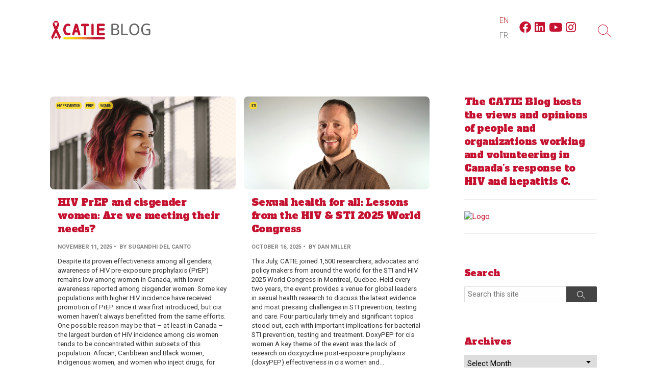

--- FILE ---
content_type: text/html; charset=UTF-8
request_url: https://blog.catie.ca/page/2/
body_size: 15152
content:
<!DOCTYPE html>
<html lang="en-US" prefix="og: http://ogp.me/ns#">
<head>
	<meta charset="UTF-8">
	<meta name="viewport" content="width=device-width, initial-scale=1.0">
	<meta content="#c41230" name="theme-color">
	<link rel="profile" href="http://gmpg.org/xfn/11">
	<title>CATIE Blog | Page 2 | HIV and hepatitis C news and opinions</title>
	<style>img:is([sizes="auto" i], [sizes^="auto," i]) { contain-intrinsic-size: 3000px 1500px }</style>
	
<!-- The SEO Framework by Sybre Waaijer -->
<link rel="canonical" href="https://blog.catie.ca/page/2/" />
<link rel="prev" href="https://blog.catie.ca/" />
<link rel="next" href="https://blog.catie.ca/page/3/" />
<meta name="description" content="The CATIE Blog is a unique opportunity for individuals to express a wide latitude of opinion on a range of issues related to HIV and hepatitis C." />
<meta property="og:type" content="website" />
<meta property="og:locale" content="en_US" />
<meta property="og:site_name" content="CATIE Blog" />
<meta property="og:title" content="CATIE Blog | Page 2 | HIV and hepatitis C news and opinions" />
<meta property="og:description" content="The CATIE Blog is a unique opportunity for individuals to express a wide latitude of opinion on a range of issues related to HIV and hepatitis C." />
<meta property="og:url" content="https://blog.catie.ca/page/2/" />
<meta property="og:image" content="https://blog.catie.ca/wp-content/uploads/blog-banner-en.png" />
<meta property="og:image:width" content="375" />
<meta property="og:image:height" content="75" />
<meta name="twitter:card" content="summary_large_image" />
<meta name="twitter:site" content="@CATIEInfo" />
<meta name="twitter:title" content="CATIE Blog | Page 2 | HIV and hepatitis C news and opinions" />
<meta name="twitter:description" content="The CATIE Blog is a unique opportunity for individuals to express a wide latitude of opinion on a range of issues related to HIV and hepatitis C." />
<meta name="twitter:image" content="https://blog.catie.ca/wp-content/uploads/blog-banner-en.png" />
<script type="application/ld+json">{"@context":"https://schema.org","@graph":[{"@type":"WebSite","@id":"https://blog.catie.ca/#/schema/WebSite","url":"https://blog.catie.ca/","name":"CATIE Blog","description":"HIV and hepatitis C news and opinions","inLanguage":"en-US","potentialAction":{"@type":"SearchAction","target":{"@type":"EntryPoint","urlTemplate":"https://blog.catie.ca/search/{search_term_string}/"},"query-input":"required name=search_term_string"},"publisher":{"@id":"https://blog.catie.ca/#/schema/Organization"}},{"@type":"WebPage","@id":"https://blog.catie.ca/page/2/","url":"https://blog.catie.ca/page/2/","name":"CATIE Blog | Page 2 | HIV and hepatitis C news and opinions","description":"The CATIE Blog is a unique opportunity for individuals to express a wide latitude of opinion on a range of issues related to HIV and hepatitis C.","inLanguage":"en-US","isPartOf":{"@id":"https://blog.catie.ca/#/schema/WebSite"},"breadcrumb":{"@type":"BreadcrumbList","@id":"https://blog.catie.ca/#/schema/BreadcrumbList","itemListElement":{"@type":"ListItem","position":1,"name":"CATIE Blog"}},"about":{"@id":"https://blog.catie.ca/#/schema/Organization"}},{"@type":"Organization","@id":"https://blog.catie.ca/#/schema/Organization","name":"CATIE Blog","url":"https://blog.catie.ca/","sameAs":["https://www.facebook.com/catieinfo","https://twitter.com/catieinfo","https://www.youtube.com/user/CATIEInfo"],"logo":{"@type":"ImageObject","url":"https://blog.catie.ca/wp-content/uploads/blog-banner-en.png","contentUrl":"https://blog.catie.ca/wp-content/uploads/blog-banner-en.png","width":375,"height":75}}]}</script>
<!-- / The SEO Framework by Sybre Waaijer | 4.63ms meta | 0.64ms boot -->

<link rel='dns-prefetch' href='//blogtemp.catie.ca' />
<link rel='dns-prefetch' href='//fonts.googleapis.com' />
<link rel="alternate" type="application/rss+xml" title="CATIE Blog &raquo; Feed" href="https://blog.catie.ca/feed/" />
<link rel="alternate" type="application/rss+xml" title="CATIE Blog &raquo; Comments Feed" href="https://blog.catie.ca/comments/feed/" />
<script type="text/javascript">
/* <![CDATA[ */
window._wpemojiSettings = {"baseUrl":"https:\/\/s.w.org\/images\/core\/emoji\/16.0.1\/72x72\/","ext":".png","svgUrl":"https:\/\/s.w.org\/images\/core\/emoji\/16.0.1\/svg\/","svgExt":".svg","source":{"concatemoji":"https:\/\/blog.catie.ca\/wp-includes\/js\/wp-emoji-release.min.js?ver=6.8.3"}};
/*! This file is auto-generated */
!function(s,n){var o,i,e;function c(e){try{var t={supportTests:e,timestamp:(new Date).valueOf()};sessionStorage.setItem(o,JSON.stringify(t))}catch(e){}}function p(e,t,n){e.clearRect(0,0,e.canvas.width,e.canvas.height),e.fillText(t,0,0);var t=new Uint32Array(e.getImageData(0,0,e.canvas.width,e.canvas.height).data),a=(e.clearRect(0,0,e.canvas.width,e.canvas.height),e.fillText(n,0,0),new Uint32Array(e.getImageData(0,0,e.canvas.width,e.canvas.height).data));return t.every(function(e,t){return e===a[t]})}function u(e,t){e.clearRect(0,0,e.canvas.width,e.canvas.height),e.fillText(t,0,0);for(var n=e.getImageData(16,16,1,1),a=0;a<n.data.length;a++)if(0!==n.data[a])return!1;return!0}function f(e,t,n,a){switch(t){case"flag":return n(e,"\ud83c\udff3\ufe0f\u200d\u26a7\ufe0f","\ud83c\udff3\ufe0f\u200b\u26a7\ufe0f")?!1:!n(e,"\ud83c\udde8\ud83c\uddf6","\ud83c\udde8\u200b\ud83c\uddf6")&&!n(e,"\ud83c\udff4\udb40\udc67\udb40\udc62\udb40\udc65\udb40\udc6e\udb40\udc67\udb40\udc7f","\ud83c\udff4\u200b\udb40\udc67\u200b\udb40\udc62\u200b\udb40\udc65\u200b\udb40\udc6e\u200b\udb40\udc67\u200b\udb40\udc7f");case"emoji":return!a(e,"\ud83e\udedf")}return!1}function g(e,t,n,a){var r="undefined"!=typeof WorkerGlobalScope&&self instanceof WorkerGlobalScope?new OffscreenCanvas(300,150):s.createElement("canvas"),o=r.getContext("2d",{willReadFrequently:!0}),i=(o.textBaseline="top",o.font="600 32px Arial",{});return e.forEach(function(e){i[e]=t(o,e,n,a)}),i}function t(e){var t=s.createElement("script");t.src=e,t.defer=!0,s.head.appendChild(t)}"undefined"!=typeof Promise&&(o="wpEmojiSettingsSupports",i=["flag","emoji"],n.supports={everything:!0,everythingExceptFlag:!0},e=new Promise(function(e){s.addEventListener("DOMContentLoaded",e,{once:!0})}),new Promise(function(t){var n=function(){try{var e=JSON.parse(sessionStorage.getItem(o));if("object"==typeof e&&"number"==typeof e.timestamp&&(new Date).valueOf()<e.timestamp+604800&&"object"==typeof e.supportTests)return e.supportTests}catch(e){}return null}();if(!n){if("undefined"!=typeof Worker&&"undefined"!=typeof OffscreenCanvas&&"undefined"!=typeof URL&&URL.createObjectURL&&"undefined"!=typeof Blob)try{var e="postMessage("+g.toString()+"("+[JSON.stringify(i),f.toString(),p.toString(),u.toString()].join(",")+"));",a=new Blob([e],{type:"text/javascript"}),r=new Worker(URL.createObjectURL(a),{name:"wpTestEmojiSupports"});return void(r.onmessage=function(e){c(n=e.data),r.terminate(),t(n)})}catch(e){}c(n=g(i,f,p,u))}t(n)}).then(function(e){for(var t in e)n.supports[t]=e[t],n.supports.everything=n.supports.everything&&n.supports[t],"flag"!==t&&(n.supports.everythingExceptFlag=n.supports.everythingExceptFlag&&n.supports[t]);n.supports.everythingExceptFlag=n.supports.everythingExceptFlag&&!n.supports.flag,n.DOMReady=!1,n.readyCallback=function(){n.DOMReady=!0}}).then(function(){return e}).then(function(){var e;n.supports.everything||(n.readyCallback(),(e=n.source||{}).concatemoji?t(e.concatemoji):e.wpemoji&&e.twemoji&&(t(e.twemoji),t(e.wpemoji)))}))}((window,document),window._wpemojiSettings);
/* ]]> */
</script>
<style id='wp-emoji-styles-inline-css' type='text/css'>

	img.wp-smiley, img.emoji {
		display: inline !important;
		border: none !important;
		box-shadow: none !important;
		height: 1em !important;
		width: 1em !important;
		margin: 0 0.07em !important;
		vertical-align: -0.1em !important;
		background: none !important;
		padding: 0 !important;
	}
</style>
<link rel='stylesheet' id='wp-block-library-css' href='https://blog.catie.ca/wp-includes/css/dist/block-library/style.min.css?ver=6.8.3' type='text/css' media='all' />
<style id='classic-theme-styles-inline-css' type='text/css'>
/*! This file is auto-generated */
.wp-block-button__link{color:#fff;background-color:#32373c;border-radius:9999px;box-shadow:none;text-decoration:none;padding:calc(.667em + 2px) calc(1.333em + 2px);font-size:1.125em}.wp-block-file__button{background:#32373c;color:#fff;text-decoration:none}
</style>
<style id='global-styles-inline-css' type='text/css'>
:root{--wp--preset--aspect-ratio--square: 1;--wp--preset--aspect-ratio--4-3: 4/3;--wp--preset--aspect-ratio--3-4: 3/4;--wp--preset--aspect-ratio--3-2: 3/2;--wp--preset--aspect-ratio--2-3: 2/3;--wp--preset--aspect-ratio--16-9: 16/9;--wp--preset--aspect-ratio--9-16: 9/16;--wp--preset--color--black: #000000;--wp--preset--color--cyan-bluish-gray: #abb8c3;--wp--preset--color--white: #ffffff;--wp--preset--color--pale-pink: #f78da7;--wp--preset--color--vivid-red: #cf2e2e;--wp--preset--color--luminous-vivid-orange: #ff6900;--wp--preset--color--luminous-vivid-amber: #fcb900;--wp--preset--color--light-green-cyan: #7bdcb5;--wp--preset--color--vivid-green-cyan: #00d084;--wp--preset--color--pale-cyan-blue: #8ed1fc;--wp--preset--color--vivid-cyan-blue: #0693e3;--wp--preset--color--vivid-purple: #9b51e0;--wp--preset--gradient--vivid-cyan-blue-to-vivid-purple: linear-gradient(135deg,rgba(6,147,227,1) 0%,rgb(155,81,224) 100%);--wp--preset--gradient--light-green-cyan-to-vivid-green-cyan: linear-gradient(135deg,rgb(122,220,180) 0%,rgb(0,208,130) 100%);--wp--preset--gradient--luminous-vivid-amber-to-luminous-vivid-orange: linear-gradient(135deg,rgba(252,185,0,1) 0%,rgba(255,105,0,1) 100%);--wp--preset--gradient--luminous-vivid-orange-to-vivid-red: linear-gradient(135deg,rgba(255,105,0,1) 0%,rgb(207,46,46) 100%);--wp--preset--gradient--very-light-gray-to-cyan-bluish-gray: linear-gradient(135deg,rgb(238,238,238) 0%,rgb(169,184,195) 100%);--wp--preset--gradient--cool-to-warm-spectrum: linear-gradient(135deg,rgb(74,234,220) 0%,rgb(151,120,209) 20%,rgb(207,42,186) 40%,rgb(238,44,130) 60%,rgb(251,105,98) 80%,rgb(254,248,76) 100%);--wp--preset--gradient--blush-light-purple: linear-gradient(135deg,rgb(255,206,236) 0%,rgb(152,150,240) 100%);--wp--preset--gradient--blush-bordeaux: linear-gradient(135deg,rgb(254,205,165) 0%,rgb(254,45,45) 50%,rgb(107,0,62) 100%);--wp--preset--gradient--luminous-dusk: linear-gradient(135deg,rgb(255,203,112) 0%,rgb(199,81,192) 50%,rgb(65,88,208) 100%);--wp--preset--gradient--pale-ocean: linear-gradient(135deg,rgb(255,245,203) 0%,rgb(182,227,212) 50%,rgb(51,167,181) 100%);--wp--preset--gradient--electric-grass: linear-gradient(135deg,rgb(202,248,128) 0%,rgb(113,206,126) 100%);--wp--preset--gradient--midnight: linear-gradient(135deg,rgb(2,3,129) 0%,rgb(40,116,252) 100%);--wp--preset--font-size--small: 13px;--wp--preset--font-size--medium: 20px;--wp--preset--font-size--large: 36px;--wp--preset--font-size--x-large: 42px;--wp--preset--spacing--20: 0.44rem;--wp--preset--spacing--30: 0.67rem;--wp--preset--spacing--40: 1rem;--wp--preset--spacing--50: 1.5rem;--wp--preset--spacing--60: 2.25rem;--wp--preset--spacing--70: 3.38rem;--wp--preset--spacing--80: 5.06rem;--wp--preset--shadow--natural: 6px 6px 9px rgba(0, 0, 0, 0.2);--wp--preset--shadow--deep: 12px 12px 50px rgba(0, 0, 0, 0.4);--wp--preset--shadow--sharp: 6px 6px 0px rgba(0, 0, 0, 0.2);--wp--preset--shadow--outlined: 6px 6px 0px -3px rgba(255, 255, 255, 1), 6px 6px rgba(0, 0, 0, 1);--wp--preset--shadow--crisp: 6px 6px 0px rgba(0, 0, 0, 1);}:where(.is-layout-flex){gap: 0.5em;}:where(.is-layout-grid){gap: 0.5em;}body .is-layout-flex{display: flex;}.is-layout-flex{flex-wrap: wrap;align-items: center;}.is-layout-flex > :is(*, div){margin: 0;}body .is-layout-grid{display: grid;}.is-layout-grid > :is(*, div){margin: 0;}:where(.wp-block-columns.is-layout-flex){gap: 2em;}:where(.wp-block-columns.is-layout-grid){gap: 2em;}:where(.wp-block-post-template.is-layout-flex){gap: 1.25em;}:where(.wp-block-post-template.is-layout-grid){gap: 1.25em;}.has-black-color{color: var(--wp--preset--color--black) !important;}.has-cyan-bluish-gray-color{color: var(--wp--preset--color--cyan-bluish-gray) !important;}.has-white-color{color: var(--wp--preset--color--white) !important;}.has-pale-pink-color{color: var(--wp--preset--color--pale-pink) !important;}.has-vivid-red-color{color: var(--wp--preset--color--vivid-red) !important;}.has-luminous-vivid-orange-color{color: var(--wp--preset--color--luminous-vivid-orange) !important;}.has-luminous-vivid-amber-color{color: var(--wp--preset--color--luminous-vivid-amber) !important;}.has-light-green-cyan-color{color: var(--wp--preset--color--light-green-cyan) !important;}.has-vivid-green-cyan-color{color: var(--wp--preset--color--vivid-green-cyan) !important;}.has-pale-cyan-blue-color{color: var(--wp--preset--color--pale-cyan-blue) !important;}.has-vivid-cyan-blue-color{color: var(--wp--preset--color--vivid-cyan-blue) !important;}.has-vivid-purple-color{color: var(--wp--preset--color--vivid-purple) !important;}.has-black-background-color{background-color: var(--wp--preset--color--black) !important;}.has-cyan-bluish-gray-background-color{background-color: var(--wp--preset--color--cyan-bluish-gray) !important;}.has-white-background-color{background-color: var(--wp--preset--color--white) !important;}.has-pale-pink-background-color{background-color: var(--wp--preset--color--pale-pink) !important;}.has-vivid-red-background-color{background-color: var(--wp--preset--color--vivid-red) !important;}.has-luminous-vivid-orange-background-color{background-color: var(--wp--preset--color--luminous-vivid-orange) !important;}.has-luminous-vivid-amber-background-color{background-color: var(--wp--preset--color--luminous-vivid-amber) !important;}.has-light-green-cyan-background-color{background-color: var(--wp--preset--color--light-green-cyan) !important;}.has-vivid-green-cyan-background-color{background-color: var(--wp--preset--color--vivid-green-cyan) !important;}.has-pale-cyan-blue-background-color{background-color: var(--wp--preset--color--pale-cyan-blue) !important;}.has-vivid-cyan-blue-background-color{background-color: var(--wp--preset--color--vivid-cyan-blue) !important;}.has-vivid-purple-background-color{background-color: var(--wp--preset--color--vivid-purple) !important;}.has-black-border-color{border-color: var(--wp--preset--color--black) !important;}.has-cyan-bluish-gray-border-color{border-color: var(--wp--preset--color--cyan-bluish-gray) !important;}.has-white-border-color{border-color: var(--wp--preset--color--white) !important;}.has-pale-pink-border-color{border-color: var(--wp--preset--color--pale-pink) !important;}.has-vivid-red-border-color{border-color: var(--wp--preset--color--vivid-red) !important;}.has-luminous-vivid-orange-border-color{border-color: var(--wp--preset--color--luminous-vivid-orange) !important;}.has-luminous-vivid-amber-border-color{border-color: var(--wp--preset--color--luminous-vivid-amber) !important;}.has-light-green-cyan-border-color{border-color: var(--wp--preset--color--light-green-cyan) !important;}.has-vivid-green-cyan-border-color{border-color: var(--wp--preset--color--vivid-green-cyan) !important;}.has-pale-cyan-blue-border-color{border-color: var(--wp--preset--color--pale-cyan-blue) !important;}.has-vivid-cyan-blue-border-color{border-color: var(--wp--preset--color--vivid-cyan-blue) !important;}.has-vivid-purple-border-color{border-color: var(--wp--preset--color--vivid-purple) !important;}.has-vivid-cyan-blue-to-vivid-purple-gradient-background{background: var(--wp--preset--gradient--vivid-cyan-blue-to-vivid-purple) !important;}.has-light-green-cyan-to-vivid-green-cyan-gradient-background{background: var(--wp--preset--gradient--light-green-cyan-to-vivid-green-cyan) !important;}.has-luminous-vivid-amber-to-luminous-vivid-orange-gradient-background{background: var(--wp--preset--gradient--luminous-vivid-amber-to-luminous-vivid-orange) !important;}.has-luminous-vivid-orange-to-vivid-red-gradient-background{background: var(--wp--preset--gradient--luminous-vivid-orange-to-vivid-red) !important;}.has-very-light-gray-to-cyan-bluish-gray-gradient-background{background: var(--wp--preset--gradient--very-light-gray-to-cyan-bluish-gray) !important;}.has-cool-to-warm-spectrum-gradient-background{background: var(--wp--preset--gradient--cool-to-warm-spectrum) !important;}.has-blush-light-purple-gradient-background{background: var(--wp--preset--gradient--blush-light-purple) !important;}.has-blush-bordeaux-gradient-background{background: var(--wp--preset--gradient--blush-bordeaux) !important;}.has-luminous-dusk-gradient-background{background: var(--wp--preset--gradient--luminous-dusk) !important;}.has-pale-ocean-gradient-background{background: var(--wp--preset--gradient--pale-ocean) !important;}.has-electric-grass-gradient-background{background: var(--wp--preset--gradient--electric-grass) !important;}.has-midnight-gradient-background{background: var(--wp--preset--gradient--midnight) !important;}.has-small-font-size{font-size: var(--wp--preset--font-size--small) !important;}.has-medium-font-size{font-size: var(--wp--preset--font-size--medium) !important;}.has-large-font-size{font-size: var(--wp--preset--font-size--large) !important;}.has-x-large-font-size{font-size: var(--wp--preset--font-size--x-large) !important;}
:where(.wp-block-post-template.is-layout-flex){gap: 1.25em;}:where(.wp-block-post-template.is-layout-grid){gap: 1.25em;}
:where(.wp-block-columns.is-layout-flex){gap: 2em;}:where(.wp-block-columns.is-layout-grid){gap: 2em;}
:root :where(.wp-block-pullquote){font-size: 1.5em;line-height: 1.6;}
</style>
<link rel='stylesheet' id='wc-gallery-style-css' href='https://blog.catie.ca/wp-content/plugins/wc-gallery/includes/css/style.css?ver=1.65' type='text/css' media='all' />
<link rel='stylesheet' id='wc-gallery-popup-style-css' href='https://blog.catie.ca/wp-content/plugins/wc-gallery/includes/css/magnific-popup.css?ver=1.1.0' type='text/css' media='all' />
<link rel='stylesheet' id='wc-gallery-flexslider-style-css' href='https://blog.catie.ca/wp-content/plugins/wc-gallery/includes/vendors/flexslider/flexslider.css?ver=2.6.1' type='text/css' media='all' />
<link rel='stylesheet' id='wc-gallery-owlcarousel-style-css' href='https://blog.catie.ca/wp-content/plugins/wc-gallery/includes/vendors/owlcarousel/assets/owl.carousel.css?ver=2.1.4' type='text/css' media='all' />
<link rel='stylesheet' id='wc-gallery-owlcarousel-theme-style-css' href='https://blog.catie.ca/wp-content/plugins/wc-gallery/includes/vendors/owlcarousel/assets/owl.theme.default.css?ver=2.1.4' type='text/css' media='all' />
<link rel='stylesheet' id='wpml-legacy-horizontal-list-0-css' href='https://blogtemp.catie.ca/wp-content/plugins/sitepress-multilingual-cms/templates/language-switchers/legacy-list-horizontal/style.min.css?ver=1' type='text/css' media='all' />
<style id='wpml-legacy-horizontal-list-0-inline-css' type='text/css'>
.wpml-ls-statics-shortcode_actions{background-color:#ffffff;}.wpml-ls-statics-shortcode_actions, .wpml-ls-statics-shortcode_actions .wpml-ls-sub-menu, .wpml-ls-statics-shortcode_actions a {border-color:#ffffff;}.wpml-ls-statics-shortcode_actions a, .wpml-ls-statics-shortcode_actions .wpml-ls-sub-menu a, .wpml-ls-statics-shortcode_actions .wpml-ls-sub-menu a:link, .wpml-ls-statics-shortcode_actions li:not(.wpml-ls-current-language) .wpml-ls-link, .wpml-ls-statics-shortcode_actions li:not(.wpml-ls-current-language) .wpml-ls-link:link {color:#777777;background-color:#ffffff;}.wpml-ls-statics-shortcode_actions .wpml-ls-sub-menu a:hover,.wpml-ls-statics-shortcode_actions .wpml-ls-sub-menu a:focus, .wpml-ls-statics-shortcode_actions .wpml-ls-sub-menu a:link:hover, .wpml-ls-statics-shortcode_actions .wpml-ls-sub-menu a:link:focus {color:#dd0000;background-color:#ffffff;}.wpml-ls-statics-shortcode_actions .wpml-ls-current-language > a {color:#b52929;background-color:#ffffff;}.wpml-ls-statics-shortcode_actions .wpml-ls-current-language:hover>a, .wpml-ls-statics-shortcode_actions .wpml-ls-current-language>a:focus {color:#000000;background-color:#ffffff;}
</style>
<link rel='stylesheet' id='wpml-menu-item-0-css' href='https://blogtemp.catie.ca/wp-content/plugins/sitepress-multilingual-cms/templates/language-switchers/menu-item/style.min.css?ver=1' type='text/css' media='all' />
<link rel='stylesheet' id='chld_thm_cfg_ext1-css' href='https://fonts.googleapis.com/css?family=Alfa+Slab+One&#038;display=swap&#038;ver=6.8.3' type='text/css' media='all' />
<link rel='stylesheet' id='cd-style-css' href='https://blog.catie.ca/wp-content/themes/coldbox/assets/css/style.min.css?ver=1.9.5' type='text/css' media='all' />
<style id='cd-style-inline-css' type='text/css'>
body{font-family:Roboto,-apple-system,BlinkMacSystemFont,'Helvetica Neue',Arial,sans-serif}
body .site-title{font-size:2em}@media screen and (max-width:640px){.grid-view .article,.grid-view .page,.grid-view .post{width:100%}}.site-info img{max-width:200px}.entry a,.title-box a:hover,.post-meta a:hover,.post-meta.content-box a:hover,.post-btm-tags a:hover,p.post-btm-cats a:hover,.related-posts .post-category a,.related-posts .post:hover .post-title,.post-pages,.grid-view .post-inner a:hover .post-title,.standard-view .post-title:hover,ul.page-numbers,.widget #wp-calendar a,.widget .widgets-list-layout li:hover a,#comment-list .comment-author .fn a,#respond .logged-in-as a:hover,.comment-pages,.comment-pages a,.comment-pages span,.comment-body a,.comment-tabmenu .active>a,.standard-view .post-inner:hover .post-title,.widget .textwidget a{color:#c41230}#comments input[type=submit],.post-tags a,.post-tags a,.main-archive .post-date,.action-bar,input[type=submit]:hover,input[type=submit]:focus,input[type=button]:hover,input[type=button]:focus,button[type=submit]:hover,button[type=submit]:focus,button[type=button]:hover,button[type=button]:focus{background-color:#c41230}.comment-pages>a:hover,.comment-pages span,.post-pages>a:hover>span,.post-pages>span,ul.page-numbers span.page-numbers.current,ul.page-numbers a.page-numbers:hover{border-bottom-color:#c41230}textarea:focus{border-color:#c41230}::selection{background-color:#c41230}::moz-selection{background-color:#c41230}.entry a:hover,.comment-body a:hover,.sidebar #wp-calender a:hover,.widget .textwidget a:hover{color:#ffde17}.site-info,.site-title{color:#c41230}.site-description{color:rgb(206,28,58)}.header-menu .menu-container>li>a{color:#c41230}.header-menu .menu-container>li:hover>a{color:rgb(176,0,28)}:root body .search-toggle span.icon.search{border-color:#c41230}:root body .search-toggle span.icon.search::before,.nav-toggle .bottom,.nav-toggle .middle,.nav-toggle .top{background-color:#c41230}.title-box{background-color:#fff}.content-inner{background-color:#fff}.sidebar{background-color:#fff}
</style>
<link rel='stylesheet' id='chld_thm_cfg_child-css' href='https://blog.catie.ca/wp-content/themes/coldbox-child/style.css?ver=6.8.3' type='text/css' media='all' />
<link rel='stylesheet' id='GoogleFonts-css' href='//fonts.googleapis.com/css?family=Lato%3A300%2C400%2C700&#038;display=swap&#038;ver=1.0.0' type='text/css' media='all' />
<link rel='stylesheet' id='Roboto-css' href='//fonts.googleapis.com/css?family=Roboto%3A300%2C400%2C400i%2C600%2C600i%2C700&#038;display=swap&#038;ver=1.0.0' type='text/css' media='all' />
<style id='akismet-widget-style-inline-css' type='text/css'>

			.a-stats {
				--akismet-color-mid-green: #357b49;
				--akismet-color-white: #fff;
				--akismet-color-light-grey: #f6f7f7;

				max-width: 350px;
				width: auto;
			}

			.a-stats * {
				all: unset;
				box-sizing: border-box;
			}

			.a-stats strong {
				font-weight: 600;
			}

			.a-stats a.a-stats__link,
			.a-stats a.a-stats__link:visited,
			.a-stats a.a-stats__link:active {
				background: var(--akismet-color-mid-green);
				border: none;
				box-shadow: none;
				border-radius: 8px;
				color: var(--akismet-color-white);
				cursor: pointer;
				display: block;
				font-family: -apple-system, BlinkMacSystemFont, 'Segoe UI', 'Roboto', 'Oxygen-Sans', 'Ubuntu', 'Cantarell', 'Helvetica Neue', sans-serif;
				font-weight: 500;
				padding: 12px;
				text-align: center;
				text-decoration: none;
				transition: all 0.2s ease;
			}

			/* Extra specificity to deal with TwentyTwentyOne focus style */
			.widget .a-stats a.a-stats__link:focus {
				background: var(--akismet-color-mid-green);
				color: var(--akismet-color-white);
				text-decoration: none;
			}

			.a-stats a.a-stats__link:hover {
				filter: brightness(110%);
				box-shadow: 0 4px 12px rgba(0, 0, 0, 0.06), 0 0 2px rgba(0, 0, 0, 0.16);
			}

			.a-stats .count {
				color: var(--akismet-color-white);
				display: block;
				font-size: 1.5em;
				line-height: 1.4;
				padding: 0 13px;
				white-space: nowrap;
			}
		
</style>
<script type="text/javascript" src="https://blog.catie.ca/wp-includes/js/jquery/jquery.min.js?ver=3.7.1" id="jquery-core-js"></script>
<script type="text/javascript" src="https://blog.catie.ca/wp-includes/js/jquery/jquery-migrate.min.js?ver=3.4.1" id="jquery-migrate-js"></script>
<script type="text/javascript" src="https://blog.catie.ca/wp-includes/js/dist/vendor/wp-polyfill.min.js?ver=3.15.0" id="wp-polyfill-js"></script>
<script type="text/javascript" defer src="https://blog.catie.ca/wp-content/themes/coldbox/assets/js/min/scripts.js?ver=1.9.5" id="cd-script-js"></script>
<link rel="https://api.w.org/" href="https://blog.catie.ca/wp-json/" /><link rel="EditURI" type="application/rsd+xml" title="RSD" href="https://blog.catie.ca/xmlrpc.php?rsd" />
<meta name="generator" content="WPML ver:4.7.6 stt:1,4;" />
<!-- Coldbox Addon Open Graph -->
<meta name="description" content="HIV and hepatitis C news and opinions"/>
<meta property="og:title" content="CATIE Blog | Page 2 | HIV and hepatitis C news and opinions"/>
<meta property="og:description" content="HIV and hepatitis C news and opinions"/>
<meta property="og:type" content="website"/>
<meta property="og:url" content="https://blog.catie.ca/page/2"/>
<meta property="og:site_name" content="CATIE Blog"/>
<meta property="og:image" content="https://blog.catie.ca/wp-content/uploads/blog-banner-en.png"/>
<meta name="twitter:card" content="summary_large_image" />
<meta name="twitter:domain" content="https://blog.catie.ca" />
<meta property="og:locale" content="en-US" />
<!-- /Coldbox Addon Open Graph -->

<!-- Coldbox Addon next/prev tag -->
<link rel="prev" href="https://blog.catie.ca/" />
<link rel="next" href="https://blog.catie.ca/page/3/" />
<!-- Coldbox Addon next/prev tag -->

<style type="text/css" id="custom-background-css">
body.custom-background { background-color: #ffffff; }
</style>
			<style type="text/css" id="wp-custom-css">
			.tag-list {
    position: relative;
    bottom: -4% !important;
    left: 1%;
    z-index: 9;
}

.content-inner {
  padding: 10px;
	box-shadow: none;
}

.sidebar {
	box-shadow: none;
	background-color: transparent !important;
}

.sidebar .widget {
	background-color: transparent !important;
	
}

.grid-view .post-inner {
	box-shadow: none;
}

.post-thumbnail {
	border-radius: 8px;
	transition: none;
}

.grid-view .post-inner:hover {
	box-shadow: none;
	transform: translateY(0); 
}
.sidebar .widget {
	box-shadow: none;
}

.site-description {
	margin-left: auto !important;
	color: gray;
}

.site-description a {
    display: inline;
	color: #C41230;
}

@media screen and (max-width: 767px) {
	.social-links {
	justify-content: center;
	padding: .5em;
	}
}

h1, h2, h3, h4, h5, h6 {
    font-family:'Alfa Slab One', cursive;
	font-weight: 100;
	color: #C41230;
}

.grid-view .post-title {
	font-weight: 100;
}

.post-excerpt {
	color: #333;
}

.grid-view .post-date {
    color: gray;
    font-size: .7em;
    text-transform: uppercase;
  line-height: 1.6em;
	font-weight: 700;
	margin-bottom: 0px !important;
	text-align: left;
	display: inline-block
}

.post-meta {
    color: gray;
    font-size: .8em;
    text-transform: uppercase;
	font-weight: 700;
	text-align: left;
	padding-bottom:0px; 
}

.post-author {
	padding-left: .5em;
	display: inline;
}

.post-date {
	display: inline;
}

.content-box {
	border: 0;
}

.content-inside {
    box-shadow: none;
}

.breadcrumb {
	padding-bottom: .5em;
}

.post-link {
	background-color: #C41230; 
  border-radius: 12px;
  color: white;
  padding: 5px 10px;
	font-weight: 700;
	text-transform: uppercase;
  text-decoration: none;
  display: inline-block !important;
  font-size: 12px;
	width: auto !important;
	margin-bottom: 15px;
}

.grid-view .post-date {
	margin-bottom: 12px;
}

.grid-view .post-title {
	margin-bottom: 10px;
}

.grid-view .post-excerpt {
	margin-bottom: 15px;
}

.title-box-inner {
	padding-bottom: 0px;
}

p.post-btm-cats a:hover, p.post-btm-tags a:hover {
  color: #C41230;
}

.entry a:hover, .comment-body a:hover, .sidebar #wp-calender a:hover, .widget .textwidget a:hover {
  color: #C41230;
}

.post-btm-tags a:hover {
  -webkit-box-shadow: 0 2px 0 0 rgb(255,219,24);
  box-shadow: 0 2px 0 0 rgb(255,219,24);
}

.post-meta.content-box .post-author a:hover, .post-meta.sns-buttons.single-bottom .post-author a:hover {
  -webkit-box-shadow: 0 2px 0 0 rgb(255,219,24);
  box-shadow: 0 2px 0 0 rgb(255,219,24);
}

.footer a {
	color: #FFDB18;}

.tag-list {
	position: relative;
	bottom: -5%;
	left: 1%;
	z-index: 9; }

.tag-list a {
	background: rgba(255,219,24, .8);
	font-size: .4em;
	font-weight: 700;
	border:0;
	border-radius:5px;
	text-decoration:none;
	padding:3px;
	margin:3px;
	text-transform:uppercase;
}
.entry h1, .entry h2, .entry h3, .entry h4, .entry h5, .entry h6 {
	font-weight: 500;
}

.balloon-btn .share-inner {
	padding: 10px;}

.balloon-btn .share {
	margin: 10px;
}
.balloon-btn:last-of-type .share-inner {
  border-radius: 25px;
	width: 45px;
}

.balloon-btn:first-of-type .share-inner {
  border-radius: 25px;
	width: 45px;
}

.balloon-btn {
 flex-grow: 0;
}

.post-author {
	padding-right: .25em !important;
}

.post-author a {
	box-shadow:none;
}

.entry-thumbnail-image {
	padding-top: 0;
}
.title-box {
	padding-bottom: .5em;
}

.grid-view .post-inner:hover {
    -webkit-box-shadow: none;
    box-shadow: none;
    -webkit-transform: none ;
	transform: none;}

.modal-search-form .close-toggle .label {
    position: absolute;
    top: 49px;
    left: calc(50% - 20px);
    color: hsla(0,0%,100%,.86);
    font-size: .6em;
}

#archives-dropdown-4 {
	padding: 5px 35px 5px 5px;
	border: 1px solid #DDD;
	height: 34px;
    -webkit-appearance: none;
    -moz-appearance: none;
	appearance: none;
	background-image: url('data:image/svg+xml,%3Csvg xmlns="http://www.w3.org/2000/svg" width="100" height="100" fill="%2523C41230"%3E%3Cpolygon points="0,0 100,0 50,50"/%3E%3C/svg%3E');
	background-repeat: no-repeat, repeat;
	background-position: right .7em top 50%, 0 0;
	background-size: .65em auto, 100%;
}		</style>
		<style id="sccss">/* Enter Your Custom CSS Here */

li {
  margin-bottom: 0.5em
}</style>	<!-- Google Tag Manager -->
	<script>(function(w,d,s,l,i){w[l]=w[l]||[];w[l].push({'gtm.start':
	new Date().getTime(),event:'gtm.js'});var f=d.getElementsByTagName(s)[0],
	j=d.createElement(s),dl=l!='dataLayer'?'&l='+l:'';j.async=true;j.src=
	'https://www.googletagmanager.com/gtm.js?id='+i+dl;f.parentNode.insertBefore(j,f);
	})(window,document,'script','dataLayer','GTM-N9PXND3');</script>
	<!-- End Google Tag Manager -->
</head>

<body class="home blog paged custom-background wp-custom-logo paged-2 wp-theme-coldbox wp-child-theme-coldbox-child sticky-header right-sidebar-s1 header-column">

<!-- Google Tag Manager (noscript) -->
<noscript><iframe src="https://www.googletagmanager.com/ns.html?id=GTM-N9PXND3"
height="0" width="0" style="display:none;visibility:hidden"></iframe></noscript>
<!-- End Google Tag Manager (noscript) -->

<a class="skip-link screen-reader-text noscroll" href="#content">
	Skip to content</a>


	<header id="header" class="header" role="banner">

		<div class="header-inner container">

			<div class="site-info">
				
					
<a href="https://blog.catie.ca"><div class="site-logo"><img src="https://blog.catie.ca/wp-content/themes/coldbox-child/assets/img/CATIE-Blog-Logo-EN.png" width="375" height="75"></div></a>

	


					<p class="site-description"> 
					
<div class="lang_sel_list_horizontal wpml-ls-statics-shortcode_actions wpml-ls wpml-ls-legacy-list-horizontal" id="lang_sel_list">
	<ul><li class="icl-en wpml-ls-slot-shortcode_actions wpml-ls-item wpml-ls-item-en wpml-ls-current-language wpml-ls-first-item wpml-ls-item-legacy-list-horizontal">
				<a href="https://blog.catie.ca/" class="wpml-ls-link">
                    <span class="wpml-ls-native icl_lang_sel_native">EN</span></a>
			</li><li class="icl-fr wpml-ls-slot-shortcode_actions wpml-ls-item wpml-ls-item-fr wpml-ls-last-item wpml-ls-item-legacy-list-horizontal">
				<a href="https://blog.catie.ca/?lang=fr" class="wpml-ls-link">
                    <span class="wpml-ls-native icl_lang_sel_native" lang="fr">FR</span></a>
			</li></ul>
</div>
					<ul class="social-links has-4  ">			<li class="facebook-official-container">
				<a class="facebook-official" href="https://www.facebook.com/CATIEInfo" title="Facebook" target="_blank">
					<span class="fab fa-facebook" aria-hidden="true"></span>
					<span class="screen-reader-text">Facebook</span>
				</a>
			</li>
						<li class="linkedin-square-container">
				<a class="linkedin-square" href="https://ca.linkedin.com/company/canadian-aids-treatment-information-exchange" title="Linkedin" target="_blank">
					<span class="fab fa-linkedin" aria-hidden="true"></span>
					<span class="screen-reader-text">Linkedin</span>
				</a>
			</li>
						<li class="youtube-container">
				<a class="youtube" href="https://www.youtube.com/user/CATIEInfo" title="Youtube" target="_blank">
					<span class="fab fa-youtube" aria-hidden="true"></span>
					<span class="screen-reader-text">Youtube</span>
				</a>
			</li>
						<li class="instagram-container">
				<a class="instagram" href="https://www.instagram.com/catieinfo/" title="Instagram" target="_blank">
					<span class="fab fa-instagram" aria-hidden="true"></span>
					<span class="screen-reader-text">Instagram</span>
				</a>
			</li>
			</ul>					
			</div>

			
			
				
				<button class="search-toggle">
					<span class="icon search" aria-hidden="true"></span>
					<span class="screen-reader-text">Search Toggle</span>
				</button>
				
			

		</div>

</header>

<main id="main" class="home" role="main">

	<div class="container-outer">

		<div class="container">

			<div id="content" class="content">

				
				<div class="content-inner grid-view view-has-post">

					
					
															
<article id="post-6918" class="article post-6918 post type-post status-publish format-standard has-post-thumbnail hentry category-articles tag-hiv-prevention tag-prep tag-women">
	<div class="post-inner flex-column">

		<div class="tag-list">
			&nbsp;<a href="https://blog.catie.ca/tag/hiv-prevention/" rel="tag">HIV prevention</a><a href="https://blog.catie.ca/tag/prep/" rel="tag">PrEP</a><a href="https://blog.catie.ca/tag/women/" rel="tag">Women</a>		</div>
		<div class="post-thumbnail">
			<a href="https://blog.catie.ca/2025/11/11/hiv-prep-and-cisgender-women-are-we-meeting-their-needs/">
			<figure>
				<img width="500" height="250" src="https://blog.catie.ca/wp-content/uploads/Sugandhi_scrape-1-500x250.png" class="attachment-cd-medium size-cd-medium wp-post-image" alt="" decoding="async" fetchpriority="high" srcset="https://blog.catie.ca/wp-content/uploads/Sugandhi_scrape-1-500x250.png 500w, https://blog.catie.ca/wp-content/uploads/Sugandhi_scrape-1-400x200.png 400w, https://blog.catie.ca/wp-content/uploads/Sugandhi_scrape-1-768x384.png 768w, https://blog.catie.ca/wp-content/uploads/Sugandhi_scrape-1-250x125.png 250w, https://blog.catie.ca/wp-content/uploads/Sugandhi_scrape-1-550x275.png 550w, https://blog.catie.ca/wp-content/uploads/Sugandhi_scrape-1-800x400.png 800w, https://blog.catie.ca/wp-content/uploads/Sugandhi_scrape-1-360x180.png 360w, https://blog.catie.ca/wp-content/uploads/Sugandhi_scrape-1-600x300.png 600w, https://blog.catie.ca/wp-content/uploads/Sugandhi_scrape-1-1000x500.png 1000w, https://blog.catie.ca/wp-content/uploads/Sugandhi_scrape-1.png 1200w" sizes="(max-width: 500px) 100vw, 500px" />			</figure>
			</a>
			
		</div>

			<div class="post-content">
				

				<a href="https://blog.catie.ca/2025/11/11/hiv-prep-and-cisgender-women-are-we-meeting-their-needs/"><h2 class="post-title">HIV PrEP and cisgender women: Are we meeting their needs?</h2></a>



				<span class="post-date"> 
										<span>November 11, 2025</span> 
					
										<span>
						•&nbsp; By Sugandhi del Canto					</span>

					 	
				</span>
							

				
								
									<div class="post-excerpt"><p>Despite its proven effectiveness among all genders, awareness of HIV pre-exposure prophylaxis (PrEP) remains low among women in Canada, with lower awareness reported among cisgender women. Some key populations with higher HIV incidence have received promotion of PrEP since it was first introduced, but cis women haven’t always benefitted from the same efforts. One possible reason may be that – at least in Canada – the largest burden of HIV incidence among cis women tends to be concentrated within subsets of this population: African, Caribbean and Black women, Indigenous women, and women who inject drugs, for example. The more intersections,&#46;&#46;&#46;</p>
</div>
								
				<a class="post-link" href="https://blog.catie.ca/2025/11/11/hiv-prep-and-cisgender-women-are-we-meeting-their-needs/">Read more</a>

			</div>


		<div class="post-meta">
							<!--<span class="post-category">
					<span class="far fa-folder" aria-hidden="true"></span>
					<span class="screen-reader-text">Categories</span>
					<a href="https://blog.catie.ca/category/articles/" rel="category tag">Articles</a>				</span>-->
			
					</div>

	</div><!--/.post-inner-->
</article>
							
							
						
															
<article id="post-6883" class="article post-6883 post type-post status-publish format-standard has-post-thumbnail hentry category-news category-video tag-sti">
	<div class="post-inner flex-column">

		<div class="tag-list">
			&nbsp;<a href="https://blog.catie.ca/tag/sti/" rel="tag">STI</a>		</div>
		<div class="post-thumbnail">
			<a href="https://blog.catie.ca/2025/10/16/sexual-health-for-all-lessons-from-the-hiv-sti-2025-world-congress/">
			<figure>
				<img width="500" height="250" src="https://blog.catie.ca/wp-content/uploads/dan_scrape-500x250.png" class="attachment-cd-medium size-cd-medium wp-post-image" alt="" decoding="async" srcset="https://blog.catie.ca/wp-content/uploads/dan_scrape-500x250.png 500w, https://blog.catie.ca/wp-content/uploads/dan_scrape-400x200.png 400w, https://blog.catie.ca/wp-content/uploads/dan_scrape-768x384.png 768w, https://blog.catie.ca/wp-content/uploads/dan_scrape-250x125.png 250w, https://blog.catie.ca/wp-content/uploads/dan_scrape-550x275.png 550w, https://blog.catie.ca/wp-content/uploads/dan_scrape-800x400.png 800w, https://blog.catie.ca/wp-content/uploads/dan_scrape-360x180.png 360w, https://blog.catie.ca/wp-content/uploads/dan_scrape-600x300.png 600w, https://blog.catie.ca/wp-content/uploads/dan_scrape-1000x500.png 1000w, https://blog.catie.ca/wp-content/uploads/dan_scrape.png 1200w" sizes="(max-width: 500px) 100vw, 500px" />			</figure>
			</a>
			
		</div>

			<div class="post-content">
				

				<a href="https://blog.catie.ca/2025/10/16/sexual-health-for-all-lessons-from-the-hiv-sti-2025-world-congress/"><h2 class="post-title">Sexual health for all: Lessons from the HIV &amp; STI 2025 World Congress</h2></a>



				<span class="post-date"> 
										<span>October 16, 2025</span> 
					
										<span>
						•&nbsp; By Dan Miller					</span>

					 	
				</span>
							

				
								
									<div class="post-excerpt"><p>This July, CATIE joined 1,500 researchers, advocates and policy makers from around the world for the STI and HIV 2025 World Congress in Montreal, Quebec. Held every two years, the event provides a venue for global leaders in sexual health research to discuss the latest evidence and most pressing challenges in STI prevention, testing and care. Four particularly timely and significant topics stood out, each with important implications for bacterial STI prevention, testing and treatment. DoxyPEP for cis women A key theme of the event was the lack of research on doxycycline post-exposure prophylaxis (doxyPEP) effectiveness in cis women and&#46;&#46;&#46;</p>
</div>
								
				<a class="post-link" href="https://blog.catie.ca/2025/10/16/sexual-health-for-all-lessons-from-the-hiv-sti-2025-world-congress/">Read more</a>

			</div>


		<div class="post-meta">
							<!--<span class="post-category">
					<span class="far fa-folder" aria-hidden="true"></span>
					<span class="screen-reader-text">Categories</span>
					<a href="https://blog.catie.ca/category/news/" rel="category tag">News</a>/<a href="https://blog.catie.ca/category/video/" rel="category tag">Video</a>				</span>-->
			
					</div>

	</div><!--/.post-inner-->
</article>
							
							
						
															
<article id="post-6871" class="article post-6871 post type-post status-publish format-standard has-post-thumbnail hentry category-articles category-news tag-2slgbtqia tag-sex-education">
	<div class="post-inner flex-column">

		<div class="tag-list">
			&nbsp;<a href="https://blog.catie.ca/tag/2slgbtqia/" rel="tag">2SLGBTQIA+</a><a href="https://blog.catie.ca/tag/sex-education/" rel="tag">Sex education</a>		</div>
		<div class="post-thumbnail">
			<a href="https://blog.catie.ca/2025/09/15/health-workers-shouldnt-have-to-go-to-court-to-stop-online-abuse/">
			<figure>
				<img width="500" height="250" src="https://blog.catie.ca/wp-content/uploads/Andrew_Scrape-500x250.jpg" class="attachment-cd-medium size-cd-medium wp-post-image" alt="" decoding="async" srcset="https://blog.catie.ca/wp-content/uploads/Andrew_Scrape-500x250.jpg 500w, https://blog.catie.ca/wp-content/uploads/Andrew_Scrape-400x200.jpg 400w, https://blog.catie.ca/wp-content/uploads/Andrew_Scrape-768x384.jpg 768w, https://blog.catie.ca/wp-content/uploads/Andrew_Scrape-250x125.jpg 250w, https://blog.catie.ca/wp-content/uploads/Andrew_Scrape-550x275.jpg 550w, https://blog.catie.ca/wp-content/uploads/Andrew_Scrape-800x400.jpg 800w, https://blog.catie.ca/wp-content/uploads/Andrew_Scrape-360x180.jpg 360w, https://blog.catie.ca/wp-content/uploads/Andrew_Scrape-600x300.jpg 600w, https://blog.catie.ca/wp-content/uploads/Andrew_Scrape-1000x500.jpg 1000w, https://blog.catie.ca/wp-content/uploads/Andrew_Scrape.jpg 1200w" sizes="(max-width: 500px) 100vw, 500px" />			</figure>
			</a>
			
		</div>

			<div class="post-content">
				

				<a href="https://blog.catie.ca/2025/09/15/health-workers-shouldnt-have-to-go-to-court-to-stop-online-abuse/"><h2 class="post-title">Health workers shouldn’t have to go to court to stop online abuse</h2></a>



				<span class="post-date"> 
										<span>September 15, 2025</span> 
					
										<span>
						•&nbsp; By Andrew Brett					</span>

					 	
				</span>
							

				
								
									<div class="post-excerpt"><p>Last month, CATIE won a landmark $1.75M defamation case against an individual who undertook a sustained online hate campaign against our staff and volunteer board members. The attacks were driven by our commitment to publishing sexual health information and, as the judge acknowledged, by homophobia. The decision affirms that this kind of abuse is unlawful. But it also highlights a systemic failure: we should never have had to go to court to defend our right to do our work. We are not alone. Other HIV organizations and public health workers were defamed by the same individual. 2SLGBTQIA+ health advocates continue&#46;&#46;&#46;</p>
</div>
								
				<a class="post-link" href="https://blog.catie.ca/2025/09/15/health-workers-shouldnt-have-to-go-to-court-to-stop-online-abuse/">Read more</a>

			</div>


		<div class="post-meta">
							<!--<span class="post-category">
					<span class="far fa-folder" aria-hidden="true"></span>
					<span class="screen-reader-text">Categories</span>
					<a href="https://blog.catie.ca/category/articles/" rel="category tag">Articles</a>/<a href="https://blog.catie.ca/category/news/" rel="category tag">News</a>				</span>-->
			
					</div>

	</div><!--/.post-inner-->
</article>
							
							
						
															
<article id="post-6856" class="article post-6856 post type-post status-publish format-standard has-post-thumbnail hentry category-articles tag-hiv">
	<div class="post-inner flex-column">

		<div class="tag-list">
			&nbsp;<a href="https://blog.catie.ca/tag/hiv/" rel="tag">HIV</a>		</div>
		<div class="post-thumbnail">
			<a href="https://blog.catie.ca/2025/08/18/lets-talk-about-how-to-manage-inflammatory-skin-conditions-in-people-living-with-hiv/">
			<figure>
				<img width="500" height="250" src="https://blog.catie.ca/wp-content/uploads/Skin_Scapre-500x250.png" class="attachment-cd-medium size-cd-medium wp-post-image" alt="" decoding="async" loading="lazy" srcset="https://blog.catie.ca/wp-content/uploads/Skin_Scapre-500x250.png 500w, https://blog.catie.ca/wp-content/uploads/Skin_Scapre-400x200.png 400w, https://blog.catie.ca/wp-content/uploads/Skin_Scapre-768x384.png 768w, https://blog.catie.ca/wp-content/uploads/Skin_Scapre-250x125.png 250w, https://blog.catie.ca/wp-content/uploads/Skin_Scapre-550x275.png 550w, https://blog.catie.ca/wp-content/uploads/Skin_Scapre-800x400.png 800w, https://blog.catie.ca/wp-content/uploads/Skin_Scapre-360x180.png 360w, https://blog.catie.ca/wp-content/uploads/Skin_Scapre-600x300.png 600w, https://blog.catie.ca/wp-content/uploads/Skin_Scapre-1000x500.png 1000w, https://blog.catie.ca/wp-content/uploads/Skin_Scapre.png 1200w" sizes="auto, (max-width: 500px) 100vw, 500px" />			</figure>
			</a>
			
		</div>

			<div class="post-content">
				

				<a href="https://blog.catie.ca/2025/08/18/lets-talk-about-how-to-manage-inflammatory-skin-conditions-in-people-living-with-hiv/"><h2 class="post-title">Let’s talk about how to manage inflammatory skin conditions in people living with HIV</h2></a>



				<span class="post-date"> 
										<span>August 18, 2025</span> 
					
										<span>
						•&nbsp; By Daniel Rayner, Dr. Eric McMullen and Dr. Philip Doiron					</span>

					 	
				</span>
							

				
								
									<div class="post-excerpt"><p>Despite significant advancements in the treatment and management of HIV/AIDS, many people living with HIV experience skin problems as either standalone conditions or resulting from HIV infection itself. Research shows that over 90% of people living with HIV in a recent U.K. based hospital study had skin conditions. But what are some of the common skin issues associated with HIV? Also, how can treating these skin issues maintain and improve the quality of life of people living with HIV? Eczema People living with HIV are at a higher risk of developing eczema compared to the general population. Ezema can present&#46;&#46;&#46;</p>
</div>
								
				<a class="post-link" href="https://blog.catie.ca/2025/08/18/lets-talk-about-how-to-manage-inflammatory-skin-conditions-in-people-living-with-hiv/">Read more</a>

			</div>


		<div class="post-meta">
							<!--<span class="post-category">
					<span class="far fa-folder" aria-hidden="true"></span>
					<span class="screen-reader-text">Categories</span>
					<a href="https://blog.catie.ca/category/articles/" rel="category tag">Articles</a>				</span>-->
			
					</div>

	</div><!--/.post-inner-->
</article>
							
							
						
															
<article id="post-6806" class="article post-6806 post type-post status-publish format-standard has-post-thumbnail hentry category-news category-video tag-harm-reduction">
	<div class="post-inner flex-column">

		<div class="tag-list">
			&nbsp;<a href="https://blog.catie.ca/tag/harm-reduction/" rel="tag">Harm reduction</a>		</div>
		<div class="post-thumbnail">
			<a href="https://blog.catie.ca/2025/08/05/global-lessons-on-harm-reduction-policy-and-practice-interview-videos-from-the-harm-reduction-international-conference/">
			<figure>
				<img width="500" height="250" src="https://blog.catie.ca/wp-content/uploads/HRI_scrape-500x250.png" class="attachment-cd-medium size-cd-medium wp-post-image" alt="" decoding="async" loading="lazy" srcset="https://blog.catie.ca/wp-content/uploads/HRI_scrape-500x250.png 500w, https://blog.catie.ca/wp-content/uploads/HRI_scrape-400x200.png 400w, https://blog.catie.ca/wp-content/uploads/HRI_scrape-768x384.png 768w, https://blog.catie.ca/wp-content/uploads/HRI_scrape-250x125.png 250w, https://blog.catie.ca/wp-content/uploads/HRI_scrape-550x275.png 550w, https://blog.catie.ca/wp-content/uploads/HRI_scrape-800x400.png 800w, https://blog.catie.ca/wp-content/uploads/HRI_scrape-360x180.png 360w, https://blog.catie.ca/wp-content/uploads/HRI_scrape-600x300.png 600w, https://blog.catie.ca/wp-content/uploads/HRI_scrape-1000x500.png 1000w, https://blog.catie.ca/wp-content/uploads/HRI_scrape.png 1200w" sizes="auto, (max-width: 500px) 100vw, 500px" />			</figure>
			</a>
			
		</div>

			<div class="post-content">
				

				<a href="https://blog.catie.ca/2025/08/05/global-lessons-on-harm-reduction-policy-and-practice-interview-videos-from-the-harm-reduction-international-conference/"><h2 class="post-title">Global lessons on harm reduction policy and practice: Interview videos from the Harm Reduction International Conference</h2></a>



				<span class="post-date"> 
										<span>August 5, 2025</span> 
					
										<span>
						•&nbsp; By Christopher Hoy					</span>

					 	
				</span>
							

				
								
									<div class="post-excerpt"><p>CATIE attended the recent Harm Reduction International Conference (HR25) in Bogotá, Colombia. This long-running conference brings together researchers, health workers, policymakers and community experts from around the world. Four days of presentations, workshops, networking and art installations created a dynamic forum to share research and practice on harm reduction, drug policy and human rights.&nbsp;&nbsp; Organized around the theme “Sowing Change to Harvest Justice”, the conference explored the intersections of social justice, equity and peace in the context of drug policy. CATIE spoke with presenters and attendees to hear key perspectives and learnings on three themes from HR25: harm reduction and&#46;&#46;&#46;</p>
</div>
								
				<a class="post-link" href="https://blog.catie.ca/2025/08/05/global-lessons-on-harm-reduction-policy-and-practice-interview-videos-from-the-harm-reduction-international-conference/">Read more</a>

			</div>


		<div class="post-meta">
							<!--<span class="post-category">
					<span class="far fa-folder" aria-hidden="true"></span>
					<span class="screen-reader-text">Categories</span>
					<a href="https://blog.catie.ca/category/news/" rel="category tag">News</a>/<a href="https://blog.catie.ca/category/video/" rel="category tag">Video</a>				</span>-->
			
					</div>

	</div><!--/.post-inner-->
</article>
							
							
						
															
<article id="post-6825" class="article post-6825 post type-post status-publish format-standard has-post-thumbnail hentry category-articles tag-harm-reduction">
	<div class="post-inner flex-column">

		<div class="tag-list">
			&nbsp;<a href="https://blog.catie.ca/tag/harm-reduction/" rel="tag">Harm reduction</a>		</div>
		<div class="post-thumbnail">
			<a href="https://blog.catie.ca/2025/08/05/seeds-of-change-reflections-on-the-international-harm-reduction-movement/">
			<figure>
				<img width="500" height="250" src="https://blog.catie.ca/wp-content/uploads/Alex_Scrape-500x250.png" class="attachment-cd-medium size-cd-medium wp-post-image" alt="" decoding="async" loading="lazy" srcset="https://blog.catie.ca/wp-content/uploads/Alex_Scrape-500x250.png 500w, https://blog.catie.ca/wp-content/uploads/Alex_Scrape-400x200.png 400w, https://blog.catie.ca/wp-content/uploads/Alex_Scrape-768x384.png 768w, https://blog.catie.ca/wp-content/uploads/Alex_Scrape-250x125.png 250w, https://blog.catie.ca/wp-content/uploads/Alex_Scrape-550x275.png 550w, https://blog.catie.ca/wp-content/uploads/Alex_Scrape-800x400.png 800w, https://blog.catie.ca/wp-content/uploads/Alex_Scrape-360x180.png 360w, https://blog.catie.ca/wp-content/uploads/Alex_Scrape-600x300.png 600w, https://blog.catie.ca/wp-content/uploads/Alex_Scrape-1000x500.png 1000w, https://blog.catie.ca/wp-content/uploads/Alex_Scrape.png 1200w" sizes="auto, (max-width: 500px) 100vw, 500px" />			</figure>
			</a>
			
		</div>

			<div class="post-content">
				

				<a href="https://blog.catie.ca/2025/08/05/seeds-of-change-reflections-on-the-international-harm-reduction-movement/"><h2 class="post-title">Seeds of change: Reflections on the international harm reduction movement</h2></a>



				<span class="post-date"> 
										<span>August 5, 2025</span> 
					
										<span>
						•&nbsp; By Alex Holtom					</span>

					 	
				</span>
							

				
								
									<div class="post-excerpt"><p>People who use drugs are facing crises around the world. On top of increased risk for hepatitis C, HIV and toxic drug poisoning, the harm reduction programs that literally save their lives are under threat. In the face of repression and ever-shifting government priorities, cross-border solidarity is more vital than ever to defend the present and future of harm reduction. This is the context in which thousands of people came together in Bogotá, Colombia, for the 28th Harm Reduction International Conference (HR25) in April. Attendees included frontline service providers, researchers, policy-makers, politicians, United Nations representatives, people who use drugs, sex&#46;&#46;&#46;</p>
</div>
								
				<a class="post-link" href="https://blog.catie.ca/2025/08/05/seeds-of-change-reflections-on-the-international-harm-reduction-movement/">Read more</a>

			</div>


		<div class="post-meta">
							<!--<span class="post-category">
					<span class="far fa-folder" aria-hidden="true"></span>
					<span class="screen-reader-text">Categories</span>
					<a href="https://blog.catie.ca/category/articles/" rel="category tag">Articles</a>				</span>-->
			
					</div>

	</div><!--/.post-inner-->
</article>
							
							
						
						
	<nav class="navigation pagination" aria-label="Posts pagination">
		<h2 class="screen-reader-text">Posts pagination</h2>
		<div class="nav-links"><ul class='page-numbers'>
	<li><a class="prev page-numbers" href="https://blog.catie.ca/">&laquo;</a></li>
	<li><a class="page-numbers" href="https://blog.catie.ca/">1</a></li>
	<li><span aria-current="page" class="page-numbers current">2</span></li>
	<li><a class="page-numbers" href="https://blog.catie.ca/page/3/">3</a></li>
	<li><a class="page-numbers" href="https://blog.catie.ca/page/4/">4</a></li>
	<li><a class="page-numbers" href="https://blog.catie.ca/page/5/">5</a></li>
	<li><span class="page-numbers dots">&hellip;</span></li>
	<li><a class="page-numbers" href="https://blog.catie.ca/page/47/">47</a></li>
	<li><a class="page-numbers" href="https://blog.catie.ca/page/48/">48</a></li>
	<li><a class="next page-numbers" href="https://blog.catie.ca/page/3/">&raquo;</a></li>
</ul>
</div>
	</nav>
					
				</div>

			</div><!--/.content-->

			

	<aside id="sidebar-s1" class="sidebar-s1" role="complementary">

		<div class="sidebar">

			<div class="sidebar-inner">

				<section id="custom_html-3" class="widget_text widget widget_custom_html"><div class="textwidget custom-html-widget"><h5>The CATIE Blog hosts the views and opinions of people and organizations working and volunteering in Canada’s response to HIV and hepatitis C.</h5>
<br>
<hr>
<br>
<a href="https://catie.ca" target="_blank"><img src="https://www.catie.ca/themes/custom/catie/images/catie-logo-tagline-english.svg" alt="Logo"></a> 
<br><br> 
	<hr></div></section><section id="search-2" class="widget widget_search"><h2 class="widget-title">Search</h2>
<form method="get" class="search-form" action="https://blog.catie.ca/" role="search">
	<label for="search-form3" class="screen-reader-text">Search</label>
	<input type="search" class="search-inner" name="s" id="search-form3" placeholder="Search this site" value=""/>
	<button type="submit" class="search-submit">
		<span class="icon search" aria-hidden="true"></span>
		<span class="screen-reader-text">Search</span>
	</button>
<input type='hidden' name='lang' value='en' /></form>
</section><section id="archives-4" class="widget widget_archive"><h2 class="widget-title">Archives</h2>		<label class="screen-reader-text" for="archives-dropdown-4">Archives</label>
		<select id="archives-dropdown-4" name="archive-dropdown">
			
			<option value="">Select Month</option>
				<option value='https://blog.catie.ca/2026/01/'> January 2026 </option>
	<option value='https://blog.catie.ca/2025/12/'> December 2025 </option>
	<option value='https://blog.catie.ca/2025/11/'> November 2025 </option>
	<option value='https://blog.catie.ca/2025/10/'> October 2025 </option>
	<option value='https://blog.catie.ca/2025/09/'> September 2025 </option>
	<option value='https://blog.catie.ca/2025/08/'> August 2025 </option>
	<option value='https://blog.catie.ca/2025/06/'> June 2025 </option>
	<option value='https://blog.catie.ca/2025/05/'> May 2025 </option>
	<option value='https://blog.catie.ca/2025/04/'> April 2025 </option>
	<option value='https://blog.catie.ca/2025/03/'> March 2025 </option>
	<option value='https://blog.catie.ca/2025/02/'> February 2025 </option>
	<option value='https://blog.catie.ca/2024/12/'> December 2024 </option>
	<option value='https://blog.catie.ca/2024/11/'> November 2024 </option>
	<option value='https://blog.catie.ca/2024/09/'> September 2024 </option>
	<option value='https://blog.catie.ca/2024/08/'> August 2024 </option>
	<option value='https://blog.catie.ca/2024/07/'> July 2024 </option>
	<option value='https://blog.catie.ca/2024/06/'> June 2024 </option>
	<option value='https://blog.catie.ca/2024/05/'> May 2024 </option>
	<option value='https://blog.catie.ca/2024/04/'> April 2024 </option>
	<option value='https://blog.catie.ca/2024/03/'> March 2024 </option>
	<option value='https://blog.catie.ca/2024/02/'> February 2024 </option>
	<option value='https://blog.catie.ca/2023/12/'> December 2023 </option>
	<option value='https://blog.catie.ca/2023/11/'> November 2023 </option>
	<option value='https://blog.catie.ca/2023/10/'> October 2023 </option>
	<option value='https://blog.catie.ca/2023/08/'> August 2023 </option>
	<option value='https://blog.catie.ca/2023/07/'> July 2023 </option>
	<option value='https://blog.catie.ca/2023/06/'> June 2023 </option>
	<option value='https://blog.catie.ca/2023/05/'> May 2023 </option>
	<option value='https://blog.catie.ca/2023/04/'> April 2023 </option>
	<option value='https://blog.catie.ca/2023/02/'> February 2023 </option>
	<option value='https://blog.catie.ca/2023/01/'> January 2023 </option>
	<option value='https://blog.catie.ca/2022/12/'> December 2022 </option>
	<option value='https://blog.catie.ca/2022/11/'> November 2022 </option>
	<option value='https://blog.catie.ca/2022/10/'> October 2022 </option>
	<option value='https://blog.catie.ca/2022/09/'> September 2022 </option>
	<option value='https://blog.catie.ca/2022/08/'> August 2022 </option>
	<option value='https://blog.catie.ca/2022/07/'> July 2022 </option>
	<option value='https://blog.catie.ca/2022/06/'> June 2022 </option>
	<option value='https://blog.catie.ca/2022/05/'> May 2022 </option>
	<option value='https://blog.catie.ca/2022/04/'> April 2022 </option>
	<option value='https://blog.catie.ca/2022/03/'> March 2022 </option>
	<option value='https://blog.catie.ca/2022/02/'> February 2022 </option>
	<option value='https://blog.catie.ca/2021/12/'> December 2021 </option>
	<option value='https://blog.catie.ca/2021/11/'> November 2021 </option>
	<option value='https://blog.catie.ca/2021/09/'> September 2021 </option>
	<option value='https://blog.catie.ca/2021/08/'> August 2021 </option>
	<option value='https://blog.catie.ca/2021/07/'> July 2021 </option>
	<option value='https://blog.catie.ca/2021/06/'> June 2021 </option>
	<option value='https://blog.catie.ca/2021/05/'> May 2021 </option>
	<option value='https://blog.catie.ca/2021/04/'> April 2021 </option>
	<option value='https://blog.catie.ca/2021/03/'> March 2021 </option>
	<option value='https://blog.catie.ca/2021/02/'> February 2021 </option>
	<option value='https://blog.catie.ca/2021/01/'> January 2021 </option>
	<option value='https://blog.catie.ca/2020/12/'> December 2020 </option>
	<option value='https://blog.catie.ca/2020/11/'> November 2020 </option>
	<option value='https://blog.catie.ca/2020/10/'> October 2020 </option>
	<option value='https://blog.catie.ca/2020/09/'> September 2020 </option>
	<option value='https://blog.catie.ca/2020/08/'> August 2020 </option>
	<option value='https://blog.catie.ca/2020/07/'> July 2020 </option>
	<option value='https://blog.catie.ca/2020/06/'> June 2020 </option>
	<option value='https://blog.catie.ca/2020/05/'> May 2020 </option>
	<option value='https://blog.catie.ca/2020/04/'> April 2020 </option>
	<option value='https://blog.catie.ca/2020/03/'> March 2020 </option>
	<option value='https://blog.catie.ca/2020/02/'> February 2020 </option>
	<option value='https://blog.catie.ca/2019/12/'> December 2019 </option>
	<option value='https://blog.catie.ca/2019/11/'> November 2019 </option>
	<option value='https://blog.catie.ca/2019/10/'> October 2019 </option>
	<option value='https://blog.catie.ca/2019/09/'> September 2019 </option>
	<option value='https://blog.catie.ca/2019/08/'> August 2019 </option>
	<option value='https://blog.catie.ca/2019/07/'> July 2019 </option>
	<option value='https://blog.catie.ca/2019/06/'> June 2019 </option>
	<option value='https://blog.catie.ca/2019/04/'> April 2019 </option>
	<option value='https://blog.catie.ca/2019/03/'> March 2019 </option>
	<option value='https://blog.catie.ca/2019/02/'> February 2019 </option>
	<option value='https://blog.catie.ca/2019/01/'> January 2019 </option>
	<option value='https://blog.catie.ca/2018/12/'> December 2018 </option>
	<option value='https://blog.catie.ca/2018/11/'> November 2018 </option>
	<option value='https://blog.catie.ca/2018/10/'> October 2018 </option>
	<option value='https://blog.catie.ca/2018/09/'> September 2018 </option>
	<option value='https://blog.catie.ca/2018/08/'> August 2018 </option>
	<option value='https://blog.catie.ca/2018/07/'> July 2018 </option>
	<option value='https://blog.catie.ca/2018/06/'> June 2018 </option>
	<option value='https://blog.catie.ca/2018/05/'> May 2018 </option>
	<option value='https://blog.catie.ca/2018/04/'> April 2018 </option>
	<option value='https://blog.catie.ca/2018/03/'> March 2018 </option>
	<option value='https://blog.catie.ca/2018/02/'> February 2018 </option>
	<option value='https://blog.catie.ca/2018/01/'> January 2018 </option>
	<option value='https://blog.catie.ca/2017/12/'> December 2017 </option>
	<option value='https://blog.catie.ca/2017/11/'> November 2017 </option>
	<option value='https://blog.catie.ca/2017/10/'> October 2017 </option>
	<option value='https://blog.catie.ca/2017/09/'> September 2017 </option>
	<option value='https://blog.catie.ca/2017/08/'> August 2017 </option>
	<option value='https://blog.catie.ca/2017/07/'> July 2017 </option>
	<option value='https://blog.catie.ca/2017/06/'> June 2017 </option>
	<option value='https://blog.catie.ca/2017/05/'> May 2017 </option>
	<option value='https://blog.catie.ca/2017/04/'> April 2017 </option>
	<option value='https://blog.catie.ca/2017/03/'> March 2017 </option>
	<option value='https://blog.catie.ca/2017/02/'> February 2017 </option>
	<option value='https://blog.catie.ca/2017/01/'> January 2017 </option>
	<option value='https://blog.catie.ca/2016/12/'> December 2016 </option>
	<option value='https://blog.catie.ca/2016/11/'> November 2016 </option>
	<option value='https://blog.catie.ca/2016/10/'> October 2016 </option>
	<option value='https://blog.catie.ca/2016/09/'> September 2016 </option>
	<option value='https://blog.catie.ca/2016/08/'> August 2016 </option>
	<option value='https://blog.catie.ca/2016/07/'> July 2016 </option>
	<option value='https://blog.catie.ca/2016/06/'> June 2016 </option>
	<option value='https://blog.catie.ca/2016/05/'> May 2016 </option>
	<option value='https://blog.catie.ca/2016/04/'> April 2016 </option>
	<option value='https://blog.catie.ca/2016/03/'> March 2016 </option>
	<option value='https://blog.catie.ca/2016/02/'> February 2016 </option>
	<option value='https://blog.catie.ca/2016/01/'> January 2016 </option>
	<option value='https://blog.catie.ca/2015/12/'> December 2015 </option>
	<option value='https://blog.catie.ca/2015/11/'> November 2015 </option>
	<option value='https://blog.catie.ca/2015/10/'> October 2015 </option>
	<option value='https://blog.catie.ca/2015/09/'> September 2015 </option>
	<option value='https://blog.catie.ca/2015/08/'> August 2015 </option>
	<option value='https://blog.catie.ca/2015/07/'> July 2015 </option>
	<option value='https://blog.catie.ca/2015/06/'> June 2015 </option>
	<option value='https://blog.catie.ca/2015/05/'> May 2015 </option>
	<option value='https://blog.catie.ca/2015/03/'> March 2015 </option>
	<option value='https://blog.catie.ca/2015/02/'> February 2015 </option>
	<option value='https://blog.catie.ca/2015/01/'> January 2015 </option>
	<option value='https://blog.catie.ca/2014/12/'> December 2014 </option>
	<option value='https://blog.catie.ca/2014/11/'> November 2014 </option>
	<option value='https://blog.catie.ca/2014/10/'> October 2014 </option>

		</select>

			<script type="text/javascript">
/* <![CDATA[ */

(function() {
	var dropdown = document.getElementById( "archives-dropdown-4" );
	function onSelectChange() {
		if ( dropdown.options[ dropdown.selectedIndex ].value !== '' ) {
			document.location.href = this.options[ this.selectedIndex ].value;
		}
	}
	dropdown.onchange = onSelectChange;
})();

/* ]]> */
</script>
</section>
			</div>

		</div>

	</aside><!--/.sidebar-->


		</div>

	</div>

</main>


<footer id="footer" class="footer" role="contentinfo">

	
		<div class="footer-widget-area has-1">

			<div class="container">

				
					
						<aside id="footer-1" class="footer-sidebar-container footer-s1" role="complementary">

							<div class="footer-sidebar sidebar">

								<div class="sidebar-inner">

									<section id="text-8" class="widget widget_text">			<div class="textwidget"><p>The views expressed on the blog are solely those of the authors and do not necessarily reflect the policies or opinions of CATIE nor the views of its funders.</p></div>
		</section>
								</div>

							</div>

						</aside><!--/.sidebar-->

					
				
					
				
					
				
					
				
			</div>

		</div>

	
	
	<div class="footer-bottom">

		<div class="container">

			<div class="copyright">

				<p>
					
					©2026 <a href="https://blog.catie.ca">CATIE Blog</a> <br>
					
				</p>

				
			</div>

			<!--<ul class="social-links has-4  ">			<li class="facebook-official-container">
				<a class="facebook-official" href="https://www.facebook.com/CATIEInfo" title="Facebook" target="_blank">
					<span class="fab fa-facebook" aria-hidden="true"></span>
					<span class="screen-reader-text">Facebook</span>
				</a>
			</li>
						<li class="linkedin-square-container">
				<a class="linkedin-square" href="https://ca.linkedin.com/company/canadian-aids-treatment-information-exchange" title="Linkedin" target="_blank">
					<span class="fab fa-linkedin" aria-hidden="true"></span>
					<span class="screen-reader-text">Linkedin</span>
				</a>
			</li>
						<li class="youtube-container">
				<a class="youtube" href="https://www.youtube.com/user/CATIEInfo" title="Youtube" target="_blank">
					<span class="fab fa-youtube" aria-hidden="true"></span>
					<span class="screen-reader-text">Youtube</span>
				</a>
			</li>
						<li class="instagram-container">
				<a class="instagram" href="https://www.instagram.com/catieinfo/" title="Instagram" target="_blank">
					<span class="fab fa-instagram" aria-hidden="true"></span>
					<span class="screen-reader-text">Instagram</span>
				</a>
			</li>
			</ul>-->

		</div>

	</div><!--/.footer-bottom-->

	<a id="back-to-top" class="noscroll is-hidden back-to-top" href="#">
		<span class="chevron-up" aria-hidden="true"></span>
		<span class="screen-reader-text">Back To Top</span>
	</a>

</footer>

<div class="modal-search-form" id="modal-search-form" role="dialog" aria-modal="true">
	
<form method="get" class="search-form" action="https://blog.catie.ca/" role="search">
	<label for="search-form1" class="screen-reader-text">Search</label>
	<input type="search" class="search-inner" name="s" id="search-form1" placeholder="Search this site" value=""/>
	<button type="submit" class="search-submit">
		<span class="icon search" aria-hidden="true"></span>
		<span class="screen-reader-text">Search</span>
	</button>
<input type='hidden' name='lang' value='en' /></form>

	<button class="close-toggle">
		<span class="top" aria-hidden="true"></span>
		<span class="bottom" aria-hidden="true"></span>
		<span class="label">Close</span>
	</button>
</div>

	<script type="speculationrules">
{"prefetch":[{"source":"document","where":{"and":[{"href_matches":"\/*"},{"not":{"href_matches":["\/wp-*.php","\/wp-admin\/*","\/wp-content\/uploads\/*","\/wp-content\/*","\/wp-content\/plugins\/*","\/wp-content\/themes\/coldbox-child\/*","\/wp-content\/themes\/coldbox\/*","\/*\\?(.+)"]}},{"not":{"selector_matches":"a[rel~=\"nofollow\"]"}},{"not":{"selector_matches":".no-prefetch, .no-prefetch a"}}]},"eagerness":"conservative"}]}
</script>
<script type="text/javascript" src="https://blog.catie.ca/wp-includes/js/comment-reply.min.js?ver=6.8.3" id="comment-reply-js" async="async" data-wp-strategy="async"></script>
<script type="text/javascript" async src="https://blog.catie.ca/wp-includes/js/imagesloaded.min.js?ver=5.0.0" id="imagesloaded-js"></script>
<script type="text/javascript" async src="https://blog.catie.ca/wp-includes/js/masonry.min.js?ver=4.2.2" id="masonry-js"></script>

</body></html>

